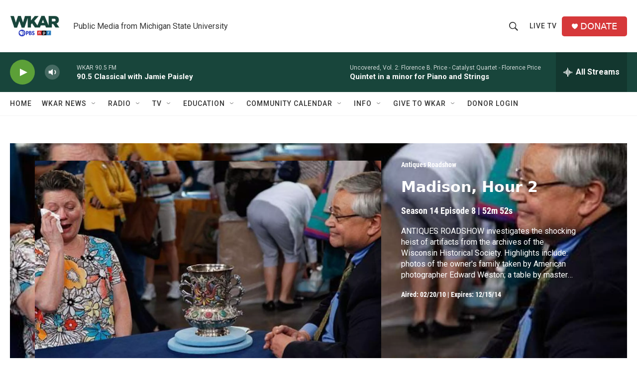

--- FILE ---
content_type: text/html; charset=utf-8
request_url: https://www.google.com/recaptcha/api2/aframe
body_size: 257
content:
<!DOCTYPE HTML><html><head><meta http-equiv="content-type" content="text/html; charset=UTF-8"></head><body><script nonce="exFvN-BrQjczysw4cn4ISg">/** Anti-fraud and anti-abuse applications only. See google.com/recaptcha */ try{var clients={'sodar':'https://pagead2.googlesyndication.com/pagead/sodar?'};window.addEventListener("message",function(a){try{if(a.source===window.parent){var b=JSON.parse(a.data);var c=clients[b['id']];if(c){var d=document.createElement('img');d.src=c+b['params']+'&rc='+(localStorage.getItem("rc::a")?sessionStorage.getItem("rc::b"):"");window.document.body.appendChild(d);sessionStorage.setItem("rc::e",parseInt(sessionStorage.getItem("rc::e")||0)+1);localStorage.setItem("rc::h",'1768938273133');}}}catch(b){}});window.parent.postMessage("_grecaptcha_ready", "*");}catch(b){}</script></body></html>